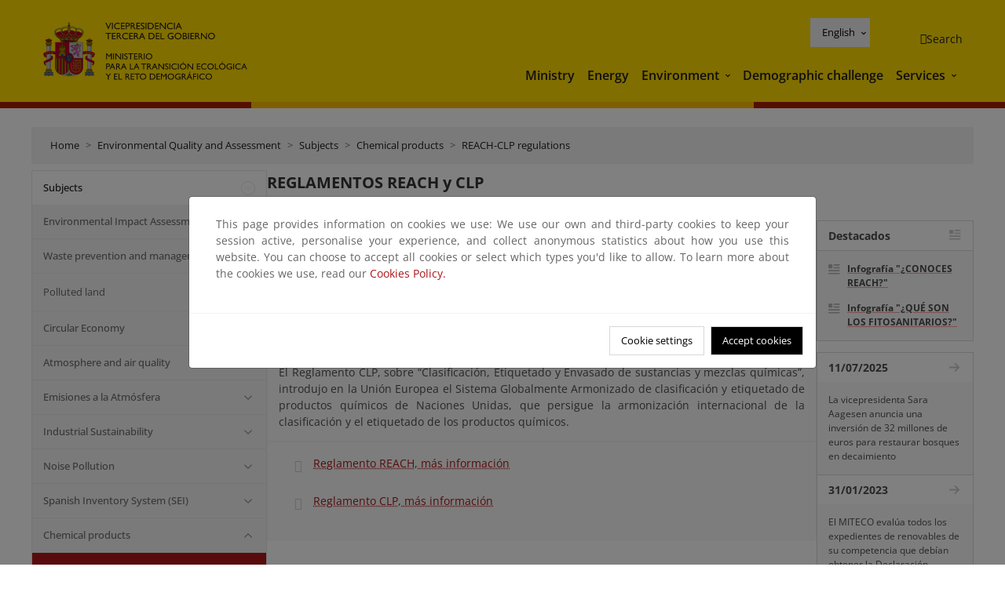

--- FILE ---
content_type: text/html; charset=UTF-8
request_url: https://www.miteco.gob.es/en/calidad-y-evaluacion-ambiental/temas/productos-quimicos/reach-clp.html
body_size: 97324
content:

<!DOCTYPE HTML>
<html lang="en">
    <head>
    <meta charset="UTF-8"/>
    <title>REGLAMENTOS REACH y CLP</title>
    <script defer="defer" type="text/javascript" src="https://rum.hlx.page/.rum/@adobe/helix-rum-js@%5E2/dist/rum-standalone.js" data-routing="ams=Ministerio Para La Transicion Ecologica"></script>
<script type="application/ld+json">
        {
            "@context" : "https://schema.org",
            "@type" : "WebSite",
            "name" : "Ministerio para la Transición Ecológica y el Reto Demográfico",
            "url" : "https://www.miteco.gob.es"
        }
    </script>
	<meta name="title" content="REGLAMENTOS REACH y CLP"/>
    
    
    <meta name="template" content="generic-page"/>
    <meta name="viewport" content="width=device-width, initial-scale=1"/>
    
    <meta property="og:image" content="https://www.miteco.gob.es/content/dam/miteco/miteco_logo.png"/>
    <meta name="twitter:image" content="https://www.miteco.gob.es/content/dam/miteco/miteco_logo.png"/>
    <meta name="twitter:card" content="summary"/>
    <meta property="og:title" content="REGLAMENTOS REACH y CLP"/>
    <meta property="og:site_name" content="Ministerio para la Transición Ecológica y el Reto Demográfico"/>
    <meta name="twitter:title" content="REGLAMENTOS REACH y CLP"/>
    <meta name="twitter:site" content="@mitecogob"/>
    <meta property="og:url" content="https://www.miteco.gob.es/en/calidad-y-evaluacion-ambiental/temas/productos-quimicos/reach-clp.html"/>
	
	<script type="application/ld+json">
		{}
	</script>
	
		<link rel="alternate" hreflang="es" href="https://www.miteco.gob.es/es/calidad-y-evaluacion-ambiental/temas/productos-quimicos/reach-clp.html"/>
	
		<link rel="alternate" hreflang="ca" href="https://www.miteco.gob.es/ca/calidad-y-evaluacion-ambiental/temas/productos-quimicos/reach-clp.html"/>
	
		<link rel="alternate" hreflang="gl" href="https://www.miteco.gob.es/gl/calidad-y-evaluacion-ambiental/temas/productos-quimicos/reach-clp.html"/>
	
		<link rel="alternate" hreflang="eu" href="https://www.miteco.gob.es/eu/calidad-y-evaluacion-ambiental/temas/productos-quimicos/reach-clp.html"/>
	
		<link rel="alternate" hreflang="va" href="https://www.miteco.gob.es/va/calidad-y-evaluacion-ambiental/temas/productos-quimicos/reach-clp.html"/>
	
		<link rel="alternate" hreflang="en" href="https://www.miteco.gob.es/en/calidad-y-evaluacion-ambiental/temas/productos-quimicos/reach-clp.html"/>
	
		<link rel="alternate" hreflang="fr" href="https://www.miteco.gob.es/fr/calidad-y-evaluacion-ambiental/temas/productos-quimicos/reach-clp.html"/>
	
		<link rel="alternate" hreflang="x-default" href="https://www.miteco.gob.es/es/calidad-y-evaluacion-ambiental/temas/productos-quimicos/reach-clp.html"/>
	
    <meta property="og:description" content="REGLAMENTOS REACH y CLP"/>
    <meta name="twitter:description" content="REGLAMENTOS REACH y CLP"/>

    
    
<link rel="canonical" href="https://www.miteco.gob.es/en/calidad-y-evaluacion-ambiental/temas/productos-quimicos/reach-clp.html"/>


    

	<link rel="apple-touch-icon-precomposed" sizes="57x57" href="/etc.clientlibs/miteco/clientlibs/clientlib-site/resources/images/favicons/apple-touch-icon-57x57.png"/>
	<link rel="apple-touch-icon-precomposed" sizes="114x114" href="/etc.clientlibs/miteco/clientlibs/clientlib-site/resources/images/favicons/apple-touch-icon-114x114.png"/>
	<link rel="apple-touch-icon-precomposed" sizes="72x72" href="/etc.clientlibs/miteco/clientlibs/clientlib-site/resources/images/favicons/apple-touch-icon-72x72.png"/>
	<link rel="apple-touch-icon-precomposed" sizes="144x144" href="/etc.clientlibs/miteco/clientlibs/clientlib-site/resources/images/favicons/apple-touch-icon-144x144.png"/>
	<link rel="apple-touch-icon-precomposed" sizes="60x60" href="/etc.clientlibs/miteco/clientlibs/clientlib-site/resources/images/favicons/apple-touch-icon-60x60.png"/>
	<link rel="apple-touch-icon-precomposed" sizes="120x120" href="/etc.clientlibs/miteco/clientlibs/clientlib-site/resources/images/favicons/apple-touch-icon-120x120.png"/>
	<link rel="apple-touch-icon-precomposed" sizes="76x76" href="/etc.clientlibs/miteco/clientlibs/clientlib-site/resources/images/favicons/apple-touch-icon-76x76.png"/>
	<link rel="apple-touch-icon-precomposed" sizes="152x152" href="/etc.clientlibs/miteco/clientlibs/clientlib-site/resources/images/favicons/apple-touch-icon-152x152.png"/>
	<link rel="icon" type="image/png" href="/etc.clientlibs/miteco/clientlibs/clientlib-site/resources/images/favicons/favicon-196x196.png" sizes="196x196"/>
	<link rel="icon" type="image/png" href="/etc.clientlibs/miteco/clientlibs/clientlib-site/resources/images/favicons/favicon-96x96.png" sizes="96x96"/>
	<link rel="icon" type="image/png" href="/etc.clientlibs/miteco/clientlibs/clientlib-site/resources/images/favicons/favicon-32x32.png" sizes="32x32"/>
	<link rel="icon" type="image/png" href="/etc.clientlibs/miteco/clientlibs/clientlib-site/resources/images/favicons/favicon-16x16.png" sizes="16x16"/>
	<link rel="icon" type="image/png" href="/etc.clientlibs/miteco/clientlibs/clientlib-site/resources/images/favicons/favicon-128.png" sizes="128x128"/>
	<meta name="application-name" content="Ministerio para la Transición Ecológica y el Reto Demográfico"/>
	<meta name="msapplication-TileColor" content="#FFDB00"/>
	<meta name="msapplication-TileImage" content="/etc.clientlibs/miteco/clientlibs/clientlib-site/resources/images/favicons/mstile-144x144.png"/>
	<meta name="msapplication-square70x70logo" content="/etc.clientlibs/miteco/clientlibs/clientlib-site/resources/images/favicons/mstile-70x70.png"/>
	<meta name="msapplication-square150x150logo" content="/etc.clientlibs/miteco/clientlibs/clientlib-site/resources/images/favicons/mstile-150x150.png"/>
	<meta name="msapplication-wide310x150logo" content="/etc.clientlibs/miteco/clientlibs/clientlib-site/resources/images/favicons/mstile-310x150.png"/>
	<meta name="msapplication-square310x310logo" content="/etc.clientlibs/miteco/clientlibs/clientlib-site/resources/images/favicons/mstile-310x310.png"/>





	
    <link rel="stylesheet" href="/etc.clientlibs/miteco/clientlibs/clientlib-base.min.css" type="text/css">








    
    
    

    

    


        <script type="text/javascript" src="//assets.adobedtm.com/0b30a60c973e/f690662d2564/launch-962e3e280c9b.min.js"></script>


    
    <script src="/etc.clientlibs/miteco/clientlibs/clientlib-dependencies.min.js"></script>


    
    <link rel="stylesheet" href="/etc.clientlibs/miteco/clientlibs/clientlib-dependencies.min.css" type="text/css">
<link rel="stylesheet" href="/etc.clientlibs/miterd/clientlibs/clientlib-dependencies.min.css" type="text/css">
<link rel="stylesheet" href="/etc.clientlibs/miterd/clientlibs/clientlib-site.min.css" type="text/css">
<link rel="stylesheet" href="/etc.clientlibs/miteco/clientlibs/clientlib-site.min.css" type="text/css">


    
    
    <script async src="/etc.clientlibs/core/wcm/components/commons/datalayer/v1/clientlibs/core.wcm.components.commons.datalayer.v1.min.js"></script>



    
    
</head>
    <body class="page basicpage" id="page-68a3d7ffb9" data-cmp-data-layer-enabled>
        <script>
          window.adobeDataLayer = window.adobeDataLayer || [];
          adobeDataLayer.push({
              page: JSON.parse("{\x22page\u002D68a3d7ffb9\x22:{\x22@type\x22:\x22miteco\/components\/page\x22,\x22repo:modifyDate\x22:\x222024\u002D10\u002D24T13:37:55Z\x22,\x22dc:title\x22:\x22Reglamentos REACH\u002DCLP\x22,\x22xdm:template\x22:\x22\/conf\/miteco\/settings\/wcm\/templates\/generic\u002Dpage\x22,\x22xdm:language\x22:\x22en\x22,\x22xdm:tags\x22:[],\x22repo:path\x22:\x22\/content\/miteco\/es\/en\/calidad\u002Dy\u002Devaluacion\u002Dambiental\/temas\/productos\u002Dquimicos\/reach\u002Dclp.html\x22}}"),
              event:'cmp:show',
              eventInfo: {
                  path: 'page.page\u002D68a3d7ffb9'
              }
          });
        </script>
        
        
            




            
<div class="root container responsivegrid">

    
    <div id="container-0a7e5789e5" class="cmp-container">
        


<div class="aem-Grid aem-Grid--12 aem-Grid--default--12 ">
    
    <header class="experiencefragment aem-GridColumn aem-GridColumn--default--12"><div class="cmp-experiencefragment cmp-experiencefragment--header">

    



<div class="xf-content-height">
    

    
    <div id="container-806e36d091" class="cmp-container">
        


<div class="aem-Grid aem-Grid--12 aem-Grid--default--12 ">
    
    <div class="header-container container responsivegrid aem-GridColumn aem-GridColumn--default--12"><div class="header">
	<div class="main-header sticky mb-1 mb-md-2">
		<a class="link-skip" href="#container-wrapper">Skip to content</a>
		<div class="bt-container-xl content">
			<section class="header--main-left">
				<div class="image"><div data-cmp-is="image" data-cmp-src="/content/experience-fragments/miteco/language-masters/en/site/header/master-es/_jcr_content/root/header_container/logoImage.coreimg{.width}.svg/1764659664916/header-logo.svg" data-asset-id="d30cd64a-601d-4012-bf98-a1896d0ea9da" id="image-56f5e14b9d" data-cmp-data-layer="{&#34;image-56f5e14b9d&#34;:{&#34;@type&#34;:&#34;miterd/components/image&#34;,&#34;repo:modifyDate&#34;:&#34;2025-12-02T07:14:24Z&#34;,&#34;dc:title&#34;:&#34;Ministerio para la Transición Ecológica y el Reto Demográfico&#34;,&#34;xdm:linkURL&#34;:&#34;/en.html&#34;,&#34;image&#34;:{&#34;repo:id&#34;:&#34;d30cd64a-601d-4012-bf98-a1896d0ea9da&#34;,&#34;repo:modifyDate&#34;:&#34;2025-08-26T11:18:55Z&#34;,&#34;@type&#34;:&#34;image/svg+xml&#34;,&#34;repo:path&#34;:&#34;/content/dam/miterd/header/header_logo.svg&#34;}}}" data-cmp-hook-image="imageV3" class="cmp-image" itemscope itemtype="http://schema.org/ImageObject">
	<div class="image__wrapper">
		<button class="image__btn-zoom" title="Zoom"></button>
		<a class="cmp-image__link" href="https://www.miteco.gob.es/en.html" target="_self" title="Ministerio para la Transición Ecológica y el Reto Demográfico">
				<img src="/content/experience-fragments/miteco/language-masters/en/site/header/master-es/_jcr_content/root/header_container/logoImage.coreimg.svg/1764659664916/header-logo.svg" loading="lazy" class="cmp-image__image" itemprop="contentUrl" alt="Ministerio para la Transición Ecológica y el Reto Demográfico" title="Ministerio para la Transición Ecológica y el Reto Demográfico"/>
		</a>
		
		<meta itemprop="caption" content="Ministerio para la Transición Ecológica y el Reto Demográfico"/>
	</div>
</div>

    

</div>

				<div class="image">

    

</div>

			</section>
			<section class="header--main-right">
				<div class="header__navigation">
					<div class="header-right--top">
						<div class="languagenavigation">
	<div data-cmp-data-layer="{&#34;languagenavigation-7570abc532&#34;:{&#34;@type&#34;:&#34;core/wcm/components/languagenavigation/v2/languagenavigation&#34;,&#34;repo:modifyDate&#34;:&#34;2025-12-02T07:14:24Z&#34;}}" id="languagenavigation-7570abc532" class="dropdown">
	<button class="btn btn-secondary dropdown-toggle" type="button" id="dropdownMenuButton1" data-bs-toggle="dropdown" aria-expanded="false">
		Castellano
	</button>
	<ul class="dropdown-menu" aria-labelledby="dropdownMenuButton1">
		
    <li>
        
    <a href="#" target="_self" hreflang="es" lang="es" rel="alternate" class="dropdown-item">
        
			
				Castellano
			
        
			
        
			
        
			
        
			
        
			
        
			
        
    </a>

        
    </li>

	
		
    <li>
        
    <a href="#" target="_self" hreflang="ca" lang="ca" rel="alternate" class="dropdown-item">
        
			
        
			
				Català
			
        
			
        
			
        
			
        
			
        
			
        
    </a>

        
    </li>

	
		
    <li>
        
    <a href="#" target="_self" hreflang="gl" lang="gl" rel="alternate" class="dropdown-item">
        
			
        
			
        
			
				Galego
			
        
			
        
			
        
			
        
			
        
    </a>

        
    </li>

	
		
    <li>
        
    <a href="#" target="_self" hreflang="eu" lang="eu" rel="alternate" class="dropdown-item">
        
			
        
			
        
			
        
			
				Euskera
			
        
			
        
			
        
			
        
    </a>

        
    </li>

	
		
    <li>
        
    <a href="#" target="_self" hreflang="ca" lang="ca" rel="alternate" class="dropdown-item">
        
			
        
			
        
			
        
			
        
			
				Valencià
			
        
			
        
			
        
    </a>

        
    </li>

	
		
    <li>
        
    <a href="#" target="_self" hreflang="en" lang="en" rel="alternate" class="dropdown-item">
        
			
        
			
        
			
        
			
        
			
        
			
				English
			
        
			
        
    </a>

        
    </li>

	
		
    <li>
        
    <a href="#" target="_self" hreflang="fr" lang="fr" rel="alternate" class="dropdown-item">
        
			
        
			
        
			
        
			
        
			
        
			
        
			
				Français
			
        
    </a>

        
    </li>

	</ul>
</div>
	
    



	
    <script async src="/etc.clientlibs/miterd/clientlibs/clientlib-language-navigation.min.js"></script>



</div>

						<div class="button button--right-icon__header-search"><div class="button button--right-icon button--right-icon__header-search">
	
    

	<a id="button-3172dae428" class="cmp-button" aria-label="Search" data-cmp-clickable data-cmp-data-layer="{&#34;button-3172dae428&#34;:{&#34;@type&#34;:&#34;miterd/components/button&#34;,&#34;repo:modifyDate&#34;:&#34;2025-12-02T07:14:25Z&#34;,&#34;dc:title&#34;:&#34;Search&#34;,&#34;xdm:linkURL&#34;:&#34;/en/buscador.html&#34;}}" href="/en/buscador.html">
		
    <i class="ficon-search" aria-hidden="true"></i>

		<span class="cmp-button__text">Search</span>
	</a>

</div>
</div>
					</div>
					<div><div class="header-menu">
	
    

    <nav class="navbar navbar-expand-xl ">
        <div class="container-fluid">
            <button class="navbar-toggler collapsed" type="button" data-bs-toggle="collapse" data-bs-target="#navbarSupportedContent" aria-controls="navbarSupportedContent" aria-expanded="false" aria-label="Toggle navigation">
                <div class="icon-menu">
                    <span></span>
                    <span></span>
                    <span></span>
                </div>
                <span class="menu-label">Menú</span>
                <span class="close-label">Cerrar</span>
            </button>
            <div class="collapse navbar-collapse" id="navbarSupportedContent">
                <ul class="navbar-nav me-auto mb-2 mb-lg-0">
                    <li class="nav-item ">
                        <a href="https://www.miteco.gob.es/en/ministerio.html" target="_self" class="nav-link">
                            Ministry
                        </a>
						
                        
                        
                    </li>
                
                    <li class="nav-item ">
                        <a href="https://www.miteco.gob.es/en/energia.html" target="_self" class="nav-link">
                            Energy
                        </a>
						
                        
                        
                    </li>
                
                    <li class="nav-item dropdown">
                        
						<a href="https://www.miteco.gob.es/en.html" class="nav-link">
							Environment
						</a>
                        <a class="nav-link dropdown-toggle nav-link__arrow" href="#" id="navbarDropdown2" role="button" data-bs-toggle="dropdown" aria-expanded="false" title="Environment">
                            <span class="sr-only">Environment</span>
                        </a>
                        <ul class="dropdown-menu" aria-labelledby="navbarDropdown2">
                            <li>
                                <a class="dropdown-item" href="https://www.miteco.gob.es/en/agua/temas.html" target="_self">
                                    Water
                                </a>
                            </li>
<li>
                                <a class="dropdown-item" href="https://www.miteco.gob.es/en/cambio-climatico/temas.html" target="_self">
                                    Climate change
                                </a>
                            </li>
<li>
                                <a class="dropdown-item" href="https://www.miteco.gob.es/en/costas/temas.html" target="_self">
                                    Coastal and marine environments
                                </a>
                            </li>
<li>
                                <a class="dropdown-item" href="https://www.miteco.gob.es/en/biodiversidad/temas.html" target="_self">
                                    Biodiversity
                                </a>
                            </li>
<li>
                                <a class="dropdown-item" href="https://www.miteco.gob.es/en/calidad-y-evaluacion-ambiental/temas.html" target="_self">
                                    Quality and Environmental Assesment
                                </a>
                            </li>

                        </ul>
                    </li>
                
                    <li class="nav-item ">
                        <a href="https://www.miteco.gob.es/en/reto-demografico.html" target="_self" class="nav-link">
                            Demographic challenge
                        </a>
						
                        
                        
                    </li>
                
                    <li class="nav-item dropdown">
                        
						<a href="#" class="nav-link">
							Services
						</a>
                        <a class="nav-link dropdown-toggle nav-link__arrow" href="#" id="navbarDropdown4" role="button" data-bs-toggle="dropdown" aria-expanded="false" title="Services">
                            <span class="sr-only">Services</span>
                        </a>
                        <ul class="dropdown-menu" aria-labelledby="navbarDropdown4">
                            <li>
                                <a class="dropdown-item" href="https://sede.miteco.gob.es/" target="_self">
                                    Electronic office
                                </a>
                            </li>
<li>
                                <a class="dropdown-item" href="https://www.miteco.gob.es/en/ministerio/atencion-a-la-ciudadania.html" target="_self">
                                    Citizens assistance
                                </a>
                            </li>
<li>
                                <a class="dropdown-item" href="https://www.miteco.gob.es/en/cartografia-y-sig.html" target="_self">
                                    Cartography and GIS
                                </a>
                            </li>
<li>
                                <a class="dropdown-item" href="https://www.datosabiertos.miteco.gob.es/en.html" target="_blank">
                                    Open data
                                </a>
                            </li>
<li>
                                <a class="dropdown-item" href="https://www.miteco.gob.es/en/ministerio/empleo-publico.html" target="_self">
                                    Public Sector Job
                                </a>
                            </li>
<li>
                                <a class="dropdown-item" href="https://sites.google.com/gl.miteco.gob.es/estadisticas/" target="_blank">
                                    Statistics
                                </a>
                            </li>
<li>
                                <a class="dropdown-item" href="https://www.miteco.gob.es/en/ministerio/servicios/participacion-publica.html" target="_self">
                                    Public participation
                                </a>
                            </li>

                        </ul>
                    </li>
                </ul>
            </div>
        </div>
    </nav>

</div>
</div>
				</div>
			</section>
		</div>
	</div>
</div>
</div>

    
</div>

    </div>

    

</div></div>

    

</header>
<main class="container responsivegrid aem-GridColumn aem-GridColumn--default--12">

    
    <div id="container-wrapper" class="cmp-container">
        


<div class="aem-Grid aem-Grid--12 aem-Grid--tablet--12 aem-Grid--default--12 aem-Grid--phone--12 aem-Grid--sm--12 aem-Grid--lg--12 ">
    
    <div class="subheader aem-GridColumn aem-GridColumn--default--12">
	
    

	

</div>
<div class="action-bar breadcrumb aem-GridColumn--lg--12 aem-GridColumn--sm--none aem-GridColumn--default--none aem-GridColumn--offset--phone--0 aem-GridColumn--offset--default--0 aem-GridColumn--offset--lg--0 aem-GridColumn--lg--none aem-GridColumn--tablet--12 aem-GridColumn--offset--tablet--0 aem-GridColumn--phone--none aem-GridColumn--phone--12 aem-GridColumn--offset--sm--0 aem-GridColumn--tablet--none aem-GridColumn aem-GridColumn--sm--12 aem-GridColumn--default--12">
	
    

	<div class="action-bar">
		<div class="action-bar__wrapper mb-8">
			<breadcrumb>
				<nav style="--bs-breadcrumb-divider: '>';" aria-label="breadcrumb">
					<ol class="breadcrumb">
						<li class="breadcrumb-item ">
							<a href="/en.html">Home</a>
							<meta itemprop="position" content="1"/>
						</li>
					
						<li class="breadcrumb-item ">
							<a href="/en/calidad-y-evaluacion-ambiental.html">Environmental Quality and Assessment</a>
							<meta itemprop="position" content="2"/>
						</li>
					
						<li class="breadcrumb-item ">
							<a href="/en/calidad-y-evaluacion-ambiental/temas.html">Subjects</a>
							<meta itemprop="position" content="3"/>
						</li>
					
						<li class="breadcrumb-item ">
							<a href="/en/calidad-y-evaluacion-ambiental/temas/productos-quimicos.html">Chemical products</a>
							<meta itemprop="position" content="4"/>
						</li>
					
						<li class="breadcrumb-item active">
							<a href="/en/calidad-y-evaluacion-ambiental/temas/productos-quimicos/reach-clp.html">REACH-CLP regulations</a>
							<meta itemprop="position" content="5"/>
						</li>
					</ol>
				</nav>
			</breadcrumb>
		</div>
	</div>
</div>
<div class="container responsivegrid aem-GridColumn--sm--none aem-GridColumn--default--none aem-GridColumn--tablet--3 aem-GridColumn--offset--phone--0 aem-GridColumn--offset--default--0 aem-GridColumn--lg--3 aem-GridColumn--offset--lg--0 aem-GridColumn--lg--none aem-GridColumn--offset--tablet--0 aem-GridColumn--phone--none aem-GridColumn--phone--12 aem-GridColumn--offset--sm--0 aem-GridColumn--tablet--none aem-GridColumn aem-GridColumn--sm--12 aem-GridColumn--default--3">

    
    
    
    <div id="container-400e971e46" class="cmp-container">
        
        <div class="menu navigation">
	
    

	<div class="menu-bar">
		<div class="menu-bar__wrapper">
			<button class="btn btn--red" id="btnNavigation">
				<i class="fas fa-chevron-right me-8">Navigation</i>
			</button>
			<div class="accordion d-none d-md-block" id="menuBar">
				
					
					
					
					
					
					
    
    
    <div class="accordion-item ">
        
        
		
		
			<div id="heading_1768510657946" class="accordion-header">
				<div class="accordion-button">
					<a href="https://www.miteco.gob.es/en/calidad-y-evaluacion-ambiental/temas.html" class="accordion-header__link">
						Subjects
					</a>
					<button class="accordion-button__icon " type="button" data-bs-toggle="collapse" data-bs-target="#temas_1768510657946" aria-expanded="true" aria-controls="temas_1768510657946" aria-labelledby="heading_1768510657946">
					</button>
				</div>
			</div>
			<div id="temas_1768510657946" class="accordion-collapse collapse show" data-bs-parent="#menuBar">
				<div class="accordion-body">
					<ul class="accordion-body__list">
						<li class="accordion-body__list-item">
							
							
							
							<div class="accordion-item">
								<div class="accordion-header" id="internalHeading0__1768510657946">
									<div class="accordion-button collapsed">
										<a href="https://www.miteco.gob.es/en/calidad-y-evaluacion-ambiental/temas/evaluacion-ambiental.html" class="accordion-header__link ">
											Environmental Impact Assessment
										</a>
										<button class="accordion-button__icon collapsed" type="button" data-bs-toggle="collapse" data-bs-target="#evaluacion-ambiental_1768510657946" aria-expanded="false" aria-controls="evaluacion-ambiental_1768510657946" aria-labelledby="internalHeading0__1768510657946">
										</button>
									</div>
								</div>
								<div id="evaluacion-ambiental_1768510657946" class="accordion-collapse collapse " aria-labelledby="internalHeading0__1768510657946" data-bs-parent="#internalHeading0__1768510657946">
									<div class="accordion-body">
										<ul class="accordion-body__list">
											
											<li class="accordion-body__list-item">
												<a href="https://www.miteco.gob.es/en/calidad-y-evaluacion-ambiental/temas/evaluacion-ambiental/glosario.html">
													Glossary
												</a>
											</li>
<li class="accordion-body__list-item">
												<a href="https://www.miteco.gob.es/en/calidad-y-evaluacion-ambiental/temas/evaluacion-ambiental/legislacion.html">
													Legislation
												</a>
											</li>
<li class="accordion-body__list-item">
												<a href="https://www.miteco.gob.es/en/calidad-y-evaluacion-ambiental/temas/evaluacion-ambiental/guias-directrices.html">
													Environmental assessment guides and directives
												</a>
											</li>
<li class="accordion-body__list-item">
												<a href="https://www.miteco.gob.es/en/calidad-y-evaluacion-ambiental/temas/evaluacion-ambiental/consulta-de-planes-y-programas.html">
													Plans and Programmes
												</a>
											</li>
<li class="accordion-body__list-item">
												<a href="https://www.miteco.gob.es/en/calidad-y-evaluacion-ambiental/temas/evaluacion-ambiental/consulta-de-proyectos.html">
													Projects
												</a>
											</li>

										</ul>
									</div>
								</div>
							</div>
						</li>
<li class="accordion-body__list-item">
							
							
							
							<div class="accordion-item">
								<div class="accordion-header" id="internalHeading1__1768510657946">
									<div class="accordion-button collapsed">
										<a href="https://www.miteco.gob.es/en/calidad-y-evaluacion-ambiental/temas/prevencion-y-gestion-residuos.html" class="accordion-header__link ">
											Waste prevention and management
										</a>
										<button class="accordion-button__icon collapsed" type="button" data-bs-toggle="collapse" data-bs-target="#prevencion-y-gestion-residuos_1768510657946" aria-expanded="false" aria-controls="prevencion-y-gestion-residuos_1768510657946" aria-labelledby="internalHeading1__1768510657946">
										</button>
									</div>
								</div>
								<div id="prevencion-y-gestion-residuos_1768510657946" class="accordion-collapse collapse " aria-labelledby="internalHeading1__1768510657946" data-bs-parent="#internalHeading1__1768510657946">
									<div class="accordion-body">
										<ul class="accordion-body__list">
											
											<li class="accordion-body__list-item">
												<a href="https://www.miteco.gob.es/en/calidad-y-evaluacion-ambiental/temas/prevencion-y-gestion-residuos/flujos.html">
													Waste flows
												</a>
											</li>
<li class="accordion-body__list-item">
												<a href="https://www.miteco.gob.es/en/calidad-y-evaluacion-ambiental/temas/prevencion-y-gestion-residuos/normativa-y-planificacion.html">
													Regulations and planning
												</a>
											</li>
<li class="accordion-body__list-item">
												<a href="https://www.miteco.gob.es/en/calidad-y-evaluacion-ambiental/temas/prevencion-y-gestion-residuos/acuerdos-conferencia-sectorial.html">
													Sectoral Conference Agreements
												</a>
											</li>
<li class="accordion-body__list-item">
												<a href="https://www.miteco.gob.es/en/calidad-y-evaluacion-ambiental/temas/prevencion-y-gestion-residuos/comision-coordinacion.html">
													Co-ordination Board
												</a>
											</li>
<li class="accordion-body__list-item">
												<a href="https://www.miteco.gob.es/en/calidad-y-evaluacion-ambiental/temas/prevencion-y-gestion-residuos/traslados.html">
													Waste shipments
												</a>
											</li>
<li class="accordion-body__list-item">
												<a href="https://www.miteco.gob.es/en/calidad-y-evaluacion-ambiental/temas/prevencion-y-gestion-residuos/prevencion-y-gestion-residuos.html">
													Product Producer Records
												</a>
											</li>
<li class="accordion-body__list-item">
												<a href="https://www.miteco.gob.es/en/calidad-y-evaluacion-ambiental/temas/prevencion-y-gestion-residuos/documentacion.html">
													Documentation
												</a>
											</li>

										</ul>
									</div>
								</div>
							</div>
						</li>
<li class="accordion-body__list-item">
							
							<a href="https://www.miteco.gob.es/en/calidad-y-evaluacion-ambiental/temas/suelos-contaminados.html">
								Polluted land
							</a>
							
							
						</li>
<li class="accordion-body__list-item">
							
							
							
							<div class="accordion-item">
								<div class="accordion-header" id="internalHeading3__1768510657946">
									<div class="accordion-button collapsed">
										<a href="https://www.miteco.gob.es/en/calidad-y-evaluacion-ambiental/temas/economia-circular.html" class="accordion-header__link ">
											Circular Economy
										</a>
										<button class="accordion-button__icon collapsed" type="button" data-bs-toggle="collapse" data-bs-target="#economia-circular_1768510657946" aria-expanded="false" aria-controls="economia-circular_1768510657946" aria-labelledby="internalHeading3__1768510657946">
										</button>
									</div>
								</div>
								<div id="economia-circular_1768510657946" class="accordion-collapse collapse " aria-labelledby="internalHeading3__1768510657946" data-bs-parent="#internalHeading3__1768510657946">
									<div class="accordion-body">
										<ul class="accordion-body__list">
											
											<li class="accordion-body__list-item">
												<a href="https://www.miteco.gob.es/en/calidad-y-evaluacion-ambiental/temas/economia-circular/economia-circular-en-la-union-europea.html">
													Circular Economy in the European Union
												</a>
											</li>
<li class="accordion-body__list-item">
												<a href="https://www.miteco.gob.es/en/calidad-y-evaluacion-ambiental/temas/economia-circular/estrategia.html">
													Spanish Circular Economy Strategy and Action Plans
												</a>
											</li>
<li class="accordion-body__list-item">
												<a href="https://www.miteco.gob.es/en/calidad-y-evaluacion-ambiental/temas/economia-circular/pacto-por-una-economia-circular.html">
													Circular Economy Pact
												</a>
											</li>
<li class="accordion-body__list-item">
												<a href="https://www.miteco.gob.es/en/calidad-y-evaluacion-ambiental/temas/economia-circular/perte-en-ec.html">
													PERTE at the EC
												</a>
											</li>
<li class="accordion-body__list-item">
												<a href="https://www.miteco.gob.es/en/calidad-y-evaluacion-ambiental/temas/economia-circular/buenas-practicas-economia-circular.html">
													Good Circular Economy Practices
												</a>
											</li>
<li class="accordion-body__list-item">
												<a href="https://www.miteco.gob.es/en/calidad-y-evaluacion-ambiental/temas/economia-circular/boletin-de-economia-circular.html">
													Circular Economy Bulletin
												</a>
											</li>
<li class="accordion-body__list-item">
												<a href="https://www.miteco.gob.es/en/calidad-y-evaluacion-ambiental/temas/economia-circular/otra-informacion.html">
													Other information about Circular Economy
												</a>
											</li>

										</ul>
									</div>
								</div>
							</div>
						</li>
<li class="accordion-body__list-item">
							
							
							
							<div class="accordion-item">
								<div class="accordion-header" id="internalHeading4__1768510657946">
									<div class="accordion-button collapsed">
										<a href="https://www.miteco.gob.es/en/calidad-y-evaluacion-ambiental/temas/atmosfera-y-calidad-del-aire.html" class="accordion-header__link ">
											Atmosphere and air quality
										</a>
										<button class="accordion-button__icon collapsed" type="button" data-bs-toggle="collapse" data-bs-target="#atmosfera-y-calidad-del-aire_1768510657946" aria-expanded="false" aria-controls="atmosfera-y-calidad-del-aire_1768510657946" aria-labelledby="internalHeading4__1768510657946">
										</button>
									</div>
								</div>
								<div id="atmosfera-y-calidad-del-aire_1768510657946" class="accordion-collapse collapse " aria-labelledby="internalHeading4__1768510657946" data-bs-parent="#internalHeading4__1768510657946">
									<div class="accordion-body">
										<ul class="accordion-body__list">
											
											<li class="accordion-body__list-item">
												<a href="https://www.miteco.gob.es/en/calidad-y-evaluacion-ambiental/temas/atmosfera-y-calidad-del-aire/glosario-de-terminos.html">
													Glossary
												</a>
											</li>
<li class="accordion-body__list-item">
												<a href="https://www.miteco.gob.es/en/calidad-y-evaluacion-ambiental/temas/atmosfera-y-calidad-del-aire/salud-y-ecosistemas.html">
													Salud y ecosistemas
												</a>
											</li>
<li class="accordion-body__list-item">
												<a href="https://www.miteco.gob.es/en/calidad-y-evaluacion-ambiental/temas/atmosfera-y-calidad-del-aire/normativa-calidad-del-aire.html">
													Normativa en relación con calidad del aire
												</a>
											</li>
<li class="accordion-body__list-item">
												<a href="https://www.miteco.gob.es/en/calidad-y-evaluacion-ambiental/temas/atmosfera-y-calidad-del-aire/evaluacion-y-datos-de-calidad-del-aire.html">
													Evaluación y datos de calidad del aire
												</a>
											</li>
<li class="accordion-body__list-item">
												<a href="https://www.miteco.gob.es/en/calidad-y-evaluacion-ambiental/temas/atmosfera-y-calidad-del-aire/visualizacion-datos-calidad-del-aire.html">
													Visualizacion datos calidad del aire
												</a>
											</li>
<li class="accordion-body__list-item">
												<a href="https://www.miteco.gob.es/en/calidad-y-evaluacion-ambiental/temas/atmosfera-y-calidad-del-aire/documentacion-oficial.html">
													Estudios y Documentación
												</a>
											</li>

										</ul>
									</div>
								</div>
							</div>
						</li>
<li class="accordion-body__list-item">
							
							
							
							<div class="accordion-item">
								<div class="accordion-header" id="internalHeading5__1768510657946">
									<div class="accordion-button collapsed">
										<a href="https://www.miteco.gob.es/en/calidad-y-evaluacion-ambiental/temas/emisiones-a-la-atmosfera.html" class="accordion-header__link ">
											Emisiones a la Atmósfera
										</a>
										<button class="accordion-button__icon collapsed" type="button" data-bs-toggle="collapse" data-bs-target="#emisiones-a-la-atmosfera_1768510657946" aria-expanded="false" aria-controls="emisiones-a-la-atmosfera_1768510657946" aria-labelledby="internalHeading5__1768510657946">
										</button>
									</div>
								</div>
								<div id="emisiones-a-la-atmosfera_1768510657946" class="accordion-collapse collapse " aria-labelledby="internalHeading5__1768510657946" data-bs-parent="#internalHeading5__1768510657946">
									<div class="accordion-body">
										<ul class="accordion-body__list">
											
											<li class="accordion-body__list-item">
												<a href="https://www.miteco.gob.es/en/calidad-y-evaluacion-ambiental/temas/emisiones-a-la-atmosfera/glosario-de-terminos.html">
													Glosario 
												</a>
											</li>
<li class="accordion-body__list-item">
												<a href="https://www.miteco.gob.es/en/calidad-y-evaluacion-ambiental/temas/emisiones-a-la-atmosfera/normativa-en-relacion-con-emisiones-a-la-atmosfera.html">
													Normativa en relación con emisiones a la atmósfera
												</a>
											</li>
<li class="accordion-body__list-item">
												<a href="https://www.miteco.gob.es/en/calidad-y-evaluacion-ambiental/temas/emisiones-a-la-atmosfera/emisiones-problematica-ambiental.html">
													Contaminantes atmosféricos
												</a>
											</li>
<li class="accordion-body__list-item">
												<a href="https://www.miteco.gob.es/en/calidad-y-evaluacion-ambiental/temas/emisiones-a-la-atmosfera/emisiones-actividades-emisoras.html">
													Actividades emisoras
												</a>
											</li>
<li class="accordion-body__list-item">
												<a href="https://www.miteco.gob.es/en/calidad-y-evaluacion-ambiental/temas/emisiones-a-la-atmosfera/emisiones-pncca-.html">
													Programa Nacional de Control de la Contaminación Atmosférica
												</a>
											</li>

										</ul>
									</div>
								</div>
							</div>
						</li>
<li class="accordion-body__list-item">
							
							
							
							<div class="accordion-item">
								<div class="accordion-header" id="internalHeading6__1768510657946">
									<div class="accordion-button collapsed">
										<a href="https://www.miteco.gob.es/en/calidad-y-evaluacion-ambiental/temas/sostenibilidad-industrial.html" class="accordion-header__link ">
											Industrial Sustainability
										</a>
										<button class="accordion-button__icon collapsed" type="button" data-bs-toggle="collapse" data-bs-target="#sostenibilidad-industrial_1768510657946" aria-expanded="false" aria-controls="sostenibilidad-industrial_1768510657946" aria-labelledby="internalHeading6__1768510657946">
										</button>
									</div>
								</div>
								<div id="sostenibilidad-industrial_1768510657946" class="accordion-collapse collapse " aria-labelledby="internalHeading6__1768510657946" data-bs-parent="#internalHeading6__1768510657946">
									<div class="accordion-body">
										<ul class="accordion-body__list">
											
											<li class="accordion-body__list-item">
												<a href="https://www.miteco.gob.es/en/calidad-y-evaluacion-ambiental/temas/sostenibilidad-industrial/legislacion-y-convenios-internacionales.html">
													Legislation and International Agreements
												</a>
											</li>
<li class="accordion-body__list-item">
												<a href="https://www.miteco.gob.es/en/calidad-y-evaluacion-ambiental/temas/sostenibilidad-industrial/prevencion-y-control-integrados-de-la-contaminacion-ippc.html">
													Integrated pollution prevention and IPPC control (industrial emissions)
												</a>
											</li>
<li class="accordion-body__list-item">
												<a href="https://www.miteco.gob.es/en/calidad-y-evaluacion-ambiental/temas/sostenibilidad-industrial/registro-de-emisiones-y-fuentes-contaminantes-prtr.html">
													Registry of Emissions and Polluting Sources: PRTR
												</a>
											</li>
<li class="accordion-body__list-item">
												<a href="https://www.miteco.gob.es/en/calidad-y-evaluacion-ambiental/temas/sostenibilidad-industrial/inspeccion-ambiental.html">
													Environmental Inspection Network: REDIA
												</a>
											</li>

										</ul>
									</div>
								</div>
							</div>
						</li>
<li class="accordion-body__list-item">
							
							
							
							<div class="accordion-item">
								<div class="accordion-header" id="internalHeading7__1768510657946">
									<div class="accordion-button collapsed">
										<a href="https://www.miteco.gob.es/en/calidad-y-evaluacion-ambiental/temas/contaminacion-acustica.html" class="accordion-header__link ">
											Noise Pollution
										</a>
										<button class="accordion-button__icon collapsed" type="button" data-bs-toggle="collapse" data-bs-target="#contaminacion-acustica_1768510657946" aria-expanded="false" aria-controls="contaminacion-acustica_1768510657946" aria-labelledby="internalHeading7__1768510657946">
										</button>
									</div>
								</div>
								<div id="contaminacion-acustica_1768510657946" class="accordion-collapse collapse " aria-labelledby="internalHeading7__1768510657946" data-bs-parent="#internalHeading7__1768510657946">
									<div class="accordion-body">
										<ul class="accordion-body__list">
											
											<li class="accordion-body__list-item">
												<a href="https://www.miteco.gob.es/en/calidad-y-evaluacion-ambiental/temas/contaminacion-acustica/conceptos-basicos-ruido-ambiental.html">
													Environmental noise basic concepts
												</a>
											</li>
<li class="accordion-body__list-item">
												<a href="https://www.miteco.gob.es/en/calidad-y-evaluacion-ambiental/temas/contaminacion-acustica/legis_espaniola.html">
													Noise pollution Legislation
												</a>
											</li>
<li class="accordion-body__list-item">
												<a href="https://www.miteco.gob.es/en/calidad-y-evaluacion-ambiental/temas/contaminacion-acustica/sistema-informacion-contaminacion-acustica.html">
													Noise Pollution Information System (SICA)
												</a>
											</li>

										</ul>
									</div>
								</div>
							</div>
						</li>
<li class="accordion-body__list-item">
							
							
							
							<div class="accordion-item">
								<div class="accordion-header" id="internalHeading8__1768510657946">
									<div class="accordion-button collapsed">
										<a href="https://www.miteco.gob.es/en/calidad-y-evaluacion-ambiental/temas/sistema-espanol-de-inventario-sei-.html" class="accordion-header__link ">
											Spanish Inventory System (SEI)
										</a>
										<button class="accordion-button__icon collapsed" type="button" data-bs-toggle="collapse" data-bs-target="#sistema-espanol-de-inventario-sei-_1768510657946" aria-expanded="false" aria-controls="sistema-espanol-de-inventario-sei-_1768510657946" aria-labelledby="internalHeading8__1768510657946">
										</button>
									</div>
								</div>
								<div id="sistema-espanol-de-inventario-sei-_1768510657946" class="accordion-collapse collapse " aria-labelledby="internalHeading8__1768510657946" data-bs-parent="#internalHeading8__1768510657946">
									<div class="accordion-body">
										<ul class="accordion-body__list">
											
											<li class="accordion-body__list-item">
												<a href="https://www.miteco.gob.es/en/calidad-y-evaluacion-ambiental/temas/sistema-espanol-de-inventario-sei-/inventario-gases-efecto-invernadero.html">
													National Inventory of Greenhouse Gases (GHGs)
												</a>
											</li>
<li class="accordion-body__list-item">
												<a href="https://www.miteco.gob.es/en/calidad-y-evaluacion-ambiental/temas/sistema-espanol-de-inventario-sei-/inventario-contaminantes-atmosfericos.html">
													National Inventory of Atmospheric Pollutants
												</a>
											</li>
<li class="accordion-body__list-item">
												<a href="https://www.miteco.gob.es/en/calidad-y-evaluacion-ambiental/temas/sistema-espanol-de-inventario-sei-/proyecciones-emisiones.html">
													 Emissions projections
												</a>
											</li>
<li class="accordion-body__list-item">
												<a href="https://www.miteco.gob.es/en/calidad-y-evaluacion-ambiental/temas/sistema-espanol-de-inventario-sei-/metodologias-estimacion-emisiones.html">
													Emissions estimation methodologies
												</a>
											</li>
<li class="accordion-body__list-item">
												<a href="https://www.miteco.gob.es/en/calidad-y-evaluacion-ambiental/temas/sistema-espanol-de-inventario-sei-/otra-informacion.html">
													 Other relevant information
												</a>
											</li>
<li class="accordion-body__list-item">
												<a href="https://www.miteco.gob.es/en/calidad-y-evaluacion-ambiental/temas/sistema-espanol-de-inventario-sei-/interact-inventario-nacional-gei.html">
													Inventario nacional interactivo de emisiones y absorciones a la atmósfera de gases de efecto invernadero
												</a>
											</li>
<li class="accordion-body__list-item">
												<a href="https://www.miteco.gob.es/en/calidad-y-evaluacion-ambiental/temas/sistema-espanol-de-inventario-sei-/interact-inventario-nacional-contaminantes-atmosfera.html">
													Inventario nacional interactivo de emisiones de contaminantes atmosféricos
												</a>
											</li>
<li class="accordion-body__list-item">
												<a href="https://www.miteco.gob.es/en/calidad-y-evaluacion-ambiental/temas/sistema-espanol-de-inventario-sei-/informe-interactivo-proyecciones.html">
													Interactive report:  Projections of emissions and removals into the atmosphere: 
												</a>
											</li>

										</ul>
									</div>
								</div>
							</div>
						</li>
<li class="accordion-body__list-item">
							
							
							
							<div class="accordion-item">
								<div class="accordion-header" id="internalHeading9__1768510657946">
									<div class="accordion-button collapsed">
										<a href="https://www.miteco.gob.es/en/calidad-y-evaluacion-ambiental/temas/productos-quimicos.html" class="accordion-header__link ">
											Chemical products
										</a>
										<button class="accordion-button__icon " type="button" data-bs-toggle="collapse" data-bs-target="#productos-quimicos_1768510657946" aria-expanded="true" aria-controls="productos-quimicos_1768510657946" aria-labelledby="internalHeading9__1768510657946">
										</button>
									</div>
								</div>
								<div id="productos-quimicos_1768510657946" class="accordion-collapse collapse show" aria-labelledby="internalHeading9__1768510657946" data-bs-parent="#internalHeading9__1768510657946">
									<div class="accordion-body">
										<ul class="accordion-body__list">
											
											<li class="accordion-body__list-item">
												<a href="https://www.miteco.gob.es/en/calidad-y-evaluacion-ambiental/temas/productos-quimicos/reach-clp.html" class="selected">
													REACH-CLP regulations
												</a>
											</li>
<li class="accordion-body__list-item">
												<a href="https://www.miteco.gob.es/en/calidad-y-evaluacion-ambiental/temas/productos-quimicos/portal-reach-clp.html">
													REACH-CLP Information Portal
												</a>
											</li>
<li class="accordion-body__list-item">
												<a href="https://www.miteco.gob.es/en/calidad-y-evaluacion-ambiental/temas/productos-quimicos/contaminantes-organicos-persistentes-cop.html">
													Persistent organic pollutants: POPs
												</a>
											</li>
<li class="accordion-body__list-item">
												<a href="https://www.miteco.gob.es/en/calidad-y-evaluacion-ambiental/temas/productos-quimicos/exportacion-importacion-productos-quimicos-peligrosos.html">
													Export and Import of Hazardous Chemical Products
												</a>
											</li>
<li class="accordion-body__list-item">
												<a href="https://www.miteco.gob.es/en/calidad-y-evaluacion-ambiental/temas/productos-quimicos/sustancias-agotan-capa-ozono.html">
													Substances that deplete the ozone layer
												</a>
											</li>
<li class="accordion-body__list-item">
												<a href="https://www.miteco.gob.es/en/calidad-y-evaluacion-ambiental/temas/productos-quimicos/quimica-sostenible.html">
													 Sustainable chemistry
												</a>
											</li>
<li class="accordion-body__list-item">
												<a href="https://www.miteco.gob.es/en/calidad-y-evaluacion-ambiental/temas/productos-quimicos/biocidas.html">
													Biocides
												</a>
											</li>
<li class="accordion-body__list-item">
												<a href="https://www.miteco.gob.es/en/calidad-y-evaluacion-ambiental/temas/productos-quimicos/fitosanitarios.html">
													 Phytosanitary
												</a>
											</li>
<li class="accordion-body__list-item">
												<a href="https://www.miteco.gob.es/en/calidad-y-evaluacion-ambiental/temas/productos-quimicos/fertilizantes.html">
													Fertilizers
												</a>
											</li>
<li class="accordion-body__list-item">
												<a href="https://www.miteco.gob.es/en/calidad-y-evaluacion-ambiental/temas/productos-quimicos/mercurio.html">
													Mercury
												</a>
											</li>
<li class="accordion-body__list-item">
												<a href="https://www.miteco.gob.es/en/calidad-y-evaluacion-ambiental/temas/productos-quimicos/saicm.html">
													Global Framework on Chemicals (SAICM)
												</a>
											</li>

										</ul>
									</div>
								</div>
							</div>
						</li>
<li class="accordion-body__list-item">
							
							
							
							<div class="accordion-item">
								<div class="accordion-header" id="internalHeading10__1768510657946">
									<div class="accordion-button collapsed">
										<a href="https://www.miteco.gob.es/en/calidad-y-evaluacion-ambiental/temas/sistema-comunitario-de-ecogestion-y-ecoauditoria-emas.html" class="accordion-header__link ">
											EU Eco-management and Auditing Scheme: EMAS
										</a>
										<button class="accordion-button__icon collapsed" type="button" data-bs-toggle="collapse" data-bs-target="#sistema-comunitario-de-ecogestion-y-ecoauditoria-emas_1768510657946" aria-expanded="false" aria-controls="sistema-comunitario-de-ecogestion-y-ecoauditoria-emas_1768510657946" aria-labelledby="internalHeading10__1768510657946">
										</button>
									</div>
								</div>
								<div id="sistema-comunitario-de-ecogestion-y-ecoauditoria-emas_1768510657946" class="accordion-collapse collapse " aria-labelledby="internalHeading10__1768510657946" data-bs-parent="#internalHeading10__1768510657946">
									<div class="accordion-body">
										<ul class="accordion-body__list">
											
											<li class="accordion-body__list-item">
												<a href="https://www.miteco.gob.es/en/calidad-y-evaluacion-ambiental/temas/sistema-comunitario-de-ecogestion-y-ecoauditoria-emas/registro-y-promocion.html">
													Registry and promotion
												</a>
											</li>
<li class="accordion-body__list-item">
												<a href="https://www.miteco.gob.es/en/calidad-y-evaluacion-ambiental/temas/sistema-comunitario-de-ecogestion-y-ecoauditoria-emas/documentos-y-guias-de-aplicacion-de-emas.html">
													Documents and guidelines for applying EMAS
												</a>
											</li>

										</ul>
									</div>
								</div>
							</div>
						</li>
<li class="accordion-body__list-item">
							
							
							
							<div class="accordion-item">
								<div class="accordion-header" id="internalHeading11__1768510657946">
									<div class="accordion-button collapsed">
										<a href="https://www.miteco.gob.es/en/calidad-y-evaluacion-ambiental/temas/etiqueta-ecologica-de-la-union-europea.html" class="accordion-header__link ">
											European Organic label (EEE)
										</a>
										<button class="accordion-button__icon collapsed" type="button" data-bs-toggle="collapse" data-bs-target="#etiqueta-ecologica-de-la-union-europea_1768510657946" aria-expanded="false" aria-controls="etiqueta-ecologica-de-la-union-europea_1768510657946" aria-labelledby="internalHeading11__1768510657946">
										</button>
									</div>
								</div>
								<div id="etiqueta-ecologica-de-la-union-europea_1768510657946" class="accordion-collapse collapse " aria-labelledby="internalHeading11__1768510657946" data-bs-parent="#internalHeading11__1768510657946">
									<div class="accordion-body">
										<ul class="accordion-body__list">
											
											<li class="accordion-body__list-item">
												<a href="https://www.miteco.gob.es/en/calidad-y-evaluacion-ambiental/temas/etiqueta-ecologica-de-la-union-europea/etiqueta-ecologica-europea.html">
													European Organic label
												</a>
											</li>
<li class="accordion-body__list-item">
												<a href="https://www.miteco.gob.es/en/calidad-y-evaluacion-ambiental/temas/etiqueta-ecologica-de-la-union-europea/etiqueta-ecologica-europea-en-espana.html">
													European Organic label in Spain
												</a>
											</li>
<li class="accordion-body__list-item">
												<a href="https://www.miteco.gob.es/en/calidad-y-evaluacion-ambiental/temas/etiqueta-ecologica-de-la-union-europea/documentos-direcciones-y-noticias-de-interes.html">
													Documents, addresses and news of interest
												</a>
											</li>

										</ul>
									</div>
								</div>
							</div>
						</li>
<li class="accordion-body__list-item">
							
							
							
							<div class="accordion-item">
								<div class="accordion-header" id="internalHeading12__1768510657946">
									<div class="accordion-button collapsed">
										<a href="https://www.miteco.gob.es/en/calidad-y-evaluacion-ambiental/temas/responsabilidad-mediambiental.html" class="accordion-header__link ">
											Environmental liability
										</a>
										<button class="accordion-button__icon collapsed" type="button" data-bs-toggle="collapse" data-bs-target="#responsabilidad-mediambiental_1768510657946" aria-expanded="false" aria-controls="responsabilidad-mediambiental_1768510657946" aria-labelledby="internalHeading12__1768510657946">
										</button>
									</div>
								</div>
								<div id="responsabilidad-mediambiental_1768510657946" class="accordion-collapse collapse " aria-labelledby="internalHeading12__1768510657946" data-bs-parent="#internalHeading12__1768510657946">
									<div class="accordion-body">
										<ul class="accordion-body__list">
											
											<li class="accordion-body__list-item">
												<a href="https://www.miteco.gob.es/en/calidad-y-evaluacion-ambiental/temas/responsabilidad-mediambiental/base-legal.html">
													Legal basis
												</a>
											</li>
<li class="accordion-body__list-item">
												<a href="https://www.miteco.gob.es/en/calidad-y-evaluacion-ambiental/temas/responsabilidad-mediambiental/comision-tecnica-de-prevencion-y-reparacion-de-danos-medioambientales.html">
													Technical Commission for the Prevention and Remediation of Environmental Damages
												</a>
											</li>
<li class="accordion-body__list-item">
												<a href="https://www.miteco.gob.es/en/calidad-y-evaluacion-ambiental/temas/responsabilidad-mediambiental/sirma.html">
													Environmental Liability Information System
												</a>
											</li>
<li class="accordion-body__list-item">
												<a href="https://www.miteco.gob.es/en/calidad-y-evaluacion-ambiental/temas/responsabilidad-mediambiental/analisis-de-riesgos-sectoriales.html">
													Risk analysis
												</a>
											</li>
<li class="accordion-body__list-item">
												<a href="https://www.miteco.gob.es/en/calidad-y-evaluacion-ambiental/temas/responsabilidad-mediambiental/aplicaciones-arm-idm-mora.html">
													ARM, IDM and MORA tools
												</a>
											</li>
<li class="accordion-body__list-item">
												<a href="https://www.miteco.gob.es/en/calidad-y-evaluacion-ambiental/temas/responsabilidad-mediambiental/garantia-financiera.html">
													Environmental liability Financial security
												</a>
											</li>
<li class="accordion-body__list-item">
												<a href="https://www.miteco.gob.es/en/calidad-y-evaluacion-ambiental/temas/responsabilidad-mediambiental/procedimiento_exigencia_responsabilidad.html">
													Law implementation reports and environmental liability enforcement
												</a>
											</li>

										</ul>
									</div>
								</div>
							</div>
						</li>
<li class="accordion-body__list-item">
							
							
							
							<div class="accordion-item">
								<div class="accordion-header" id="internalHeading13__1768510657946">
									<div class="accordion-button collapsed">
										<a href="https://www.miteco.gob.es/en/calidad-y-evaluacion-ambiental/temas/medio-ambiente-y-salud.html" class="accordion-header__link ">
											 Environment and health
										</a>
										<button class="accordion-button__icon collapsed" type="button" data-bs-toggle="collapse" data-bs-target="#medio-ambiente-y-salud_1768510657946" aria-expanded="false" aria-controls="medio-ambiente-y-salud_1768510657946" aria-labelledby="internalHeading13__1768510657946">
										</button>
									</div>
								</div>
								<div id="medio-ambiente-y-salud_1768510657946" class="accordion-collapse collapse " aria-labelledby="internalHeading13__1768510657946" data-bs-parent="#internalHeading13__1768510657946">
									<div class="accordion-body">
										<ul class="accordion-body__list">
											
											<li class="accordion-body__list-item">
												<a href="https://www.miteco.gob.es/en/calidad-y-evaluacion-ambiental/temas/medio-ambiente-y-salud/agencia-espanola-de-seguridad-alimentaria.html">
													Spanish Food Security Agency
												</a>
											</li>
<li class="accordion-body__list-item">
												<a href="https://www.miteco.gob.es/en/calidad-y-evaluacion-ambiental/temas/medio-ambiente-y-salud/agencia-espanola-de-medicamentos-y-productos-sanitarios.html">
													Spanish Agency for Medications and Healthcare Products
												</a>
											</li>

										</ul>
									</div>
								</div>
							</div>
						</li>
<li class="accordion-body__list-item">
							
							
							
							<div class="accordion-item">
								<div class="accordion-header" id="internalHeading14__1768510657946">
									<div class="accordion-button collapsed">
										<a href="https://www.miteco.gob.es/en/calidad-y-evaluacion-ambiental/temas/biotecnologia.html" class="accordion-header__link ">
											Biotechnology
										</a>
										<button class="accordion-button__icon collapsed" type="button" data-bs-toggle="collapse" data-bs-target="#biotecnologia_1768510657946" aria-expanded="false" aria-controls="biotecnologia_1768510657946" aria-labelledby="internalHeading14__1768510657946">
										</button>
									</div>
								</div>
								<div id="biotecnologia_1768510657946" class="accordion-collapse collapse " aria-labelledby="internalHeading14__1768510657946" data-bs-parent="#internalHeading14__1768510657946">
									<div class="accordion-body">
										<ul class="accordion-body__list">
											
											<li class="accordion-body__list-item">
												<a href="https://www.miteco.gob.es/en/calidad-y-evaluacion-ambiental/temas/biotecnologia/organismos-modificados-geneticamente-omg-.html">
													Genetically modified organisms (GMOs)
												</a>
											</li>
<li class="accordion-body__list-item">
												<a href="https://www.miteco.gob.es/en/calidad-y-evaluacion-ambiental/temas/biotecnologia/modificacion-genetica.html">
													New genetic modification techniques
												</a>
											</li>

										</ul>
									</div>
								</div>
							</div>
						</li>
<li class="accordion-body__list-item">
							
							
							
							<div class="accordion-item">
								<div class="accordion-header" id="internalHeading15__1768510657946">
									<div class="accordion-button collapsed">
										<a href="https://www.miteco.gob.es/en/calidad-y-evaluacion-ambiental/temas/movilidad.html" class="accordion-header__link ">
											Mobility
										</a>
										<button class="accordion-button__icon collapsed" type="button" data-bs-toggle="collapse" data-bs-target="#movilidad_1768510657946" aria-expanded="false" aria-controls="movilidad_1768510657946" aria-labelledby="internalHeading15__1768510657946">
										</button>
									</div>
								</div>
								<div id="movilidad_1768510657946" class="accordion-collapse collapse " aria-labelledby="internalHeading15__1768510657946" data-bs-parent="#internalHeading15__1768510657946">
									<div class="accordion-body">
										<ul class="accordion-body__list">
											
											<li class="accordion-body__list-item">
												<a href="https://www.miteco.gob.es/en/calidad-y-evaluacion-ambiental/temas/movilidad/omm.html">
													Metropolitan Mobility Monitoring Centre (Observatorio de la Movilidad Metropolitana, OMM)
												</a>
											</li>

										</ul>
									</div>
								</div>
							</div>
						</li>
<li class="accordion-body__list-item">
							
							<a href="https://www.miteco.gob.es/en/calidad-y-evaluacion-ambiental/temas/metano-sector-energetico.html">
								Metano en el sector energético
							</a>
							
							
						</li>

					</ul>
				</div>
			</div>
		
    </div>

				
					
					
					
					
					
					
    
    
    <div class="accordion-item ">
        
        <div class="accordion-header">
            <a href="https://www.miteco.gob.es/en/calidad-y-evaluacion-ambiental/dias-mundiales-fechas-destacadas.html" class="accordion-link ">
                International days and important dates
            </a>
        </div>
		
		
    </div>

				
					
					
					
					
					
					
    
    
    <div class="accordion-item ">
        
        <div class="accordion-header">
            <a href="https://www.miteco.gob.es/en/calidad-y-evaluacion-ambiental/servicios.html" class="accordion-link ">
                Services
            </a>
        </div>
		
		
    </div>

				
					
					
					
					
					
					
    
    
    <div class="accordion-item ">
        
        <div class="accordion-header">
            <a href="https://www.miteco.gob.es/en/calidad-y-evaluacion-ambiental/campanas.html" class="accordion-link ">
                Campaigns
            </a>
        </div>
		
		
    </div>

				
					
					
					
					
					
					
    
    
    <div class="accordion-item ">
        
        <div class="accordion-header">
            <a href="https://www.miteco.gob.es/en/calidad-y-evaluacion-ambiental/estadisticas.html" class="accordion-link ">
                Statistics
            </a>
        </div>
		
		
    </div>

				
					
					
					
					
					
					
    
    
    <div class="accordion-item ">
        
        <div class="accordion-header">
            <a href="https://www.miteco.gob.es/en/calidad-y-evaluacion-ambiental/formacion.html" class="accordion-link ">
                Training, conferences and seminars
            </a>
        </div>
		
		
    </div>

				
					
					
					
					
					
					
    
    
    <div class="accordion-item ">
        
        <div class="accordion-header">
            <a href="https://www.miteco.gob.es/en/calidad-y-evaluacion-ambiental/legislacion.html" class="accordion-link ">
                Legislation
            </a>
        </div>
		
		
    </div>

				
					
					
					
					
					
					
    
    
    <div class="accordion-item ">
        
        <div class="accordion-header">
            <a href="https://www.miteco.gob.es/en/calidad-y-evaluacion-ambiental/organismos-y-organizaciones.html" class="accordion-link ">
                Bodies and Organisations
            </a>
        </div>
		
		
    </div>

				
					
					
					
					
					
					
    
    
    <div class="accordion-item ">
        
        <div class="accordion-header">
            <a href="https://www.miteco.gob.es/en/calidad-y-evaluacion-ambiental/participacion-publica.html" class="accordion-link ">
                Public participation
            </a>
        </div>
		
		
    </div>

				
					
					
					
					
					
					
    
    
    <div class="accordion-item ">
        
        <div class="accordion-header">
            <a href="https://www.miteco.gob.es/en/calidad-y-evaluacion-ambiental/planes-y-estrategias.html" class="accordion-link ">
                Plans and strategies
            </a>
        </div>
		
		
    </div>

				
					
					
					
					
					
					
    
    
    <div class="accordion-item ">
        
        <div class="accordion-header">
            <a href="https://www.miteco.gob.es/en/calidad-y-evaluacion-ambiental/publicaciones.html" class="accordion-link ">
                Publications and documentation
            </a>
        </div>
		
		
    </div>

				
					
					
					
					
					
					
    
    
    <div class="accordion-item ">
        
        <div class="accordion-header">
            <a href="https://www.miteco.gob.es/en/calidad-y-evaluacion-ambiental/preguntas-frecuentes.html" class="accordion-link ">
                Frequently asked questions
            </a>
        </div>
		
		
    </div>

				
					
					
					
					
					
					
    
    
    <div class="accordion-item ">
        
        <div class="accordion-header">
            <a href="https://www.miteco.gob.es/en/calidad-y-evaluacion-ambiental/enlaces-de-interes.html" class="accordion-link ">
                Useful URLs
            </a>
        </div>
		
		
    </div>

				
			</div>
		</div>
	</div>

</div>

        
    </div>

</div>
<div class="container responsivegrid aem-GridColumn--sm--none aem-GridColumn--default--none aem-GridColumn--lg--9 aem-GridColumn--offset--phone--0 aem-GridColumn--offset--default--0 aem-GridColumn--offset--lg--0 aem-GridColumn--lg--none aem-GridColumn--offset--tablet--0 aem-GridColumn--phone--none aem-GridColumn--phone--12 aem-GridColumn--offset--sm--0 aem-GridColumn--tablet--none aem-GridColumn--default--9 aem-GridColumn aem-GridColumn--tablet--9 aem-GridColumn--sm--12">

    
    <div id="container-274fd12757" class="cmp-container">
        


<div class="aem-Grid aem-Grid--9 aem-Grid--tablet--9 aem-Grid--default--9 aem-Grid--phone--12 aem-Grid--sm--12 aem-Grid--lg--9 ">
    
    <div class="title aem-GridColumn--phone--12 aem-GridColumn--default--9 aem-GridColumn aem-GridColumn--tablet--9 aem-GridColumn--sm--12 aem-GridColumn--lg--9"><div data-cmp-data-layer="{&#34;title-2f846cc7df&#34;:{&#34;@type&#34;:&#34;core/wcm/components/title/v3/title&#34;,&#34;repo:modifyDate&#34;:&#34;2022-11-02T15:00:04Z&#34;,&#34;dc:title&#34;:&#34;REGLAMENTOS REACH y CLP&#34;}}" id="reglamentos-reach-y-clp" class="cmp-title">
    <h1 class="cmp-title__text">REGLAMENTOS REACH y CLP</h1>
</div>

    
</div>
<div class="container responsivegrid aem-GridColumn--phone--12 aem-GridColumn--default--9 aem-GridColumn aem-GridColumn--tablet--9 aem-GridColumn--sm--12 aem-GridColumn--lg--9">

    
    
    
    <div id="container-2f3e7cf205" class="cmp-container">
        
        
        
    </div>

</div>
<div class="container responsivegrid aem-GridColumn--sm--none aem-GridColumn--default--none aem-GridColumn--offset--phone--0 aem-GridColumn--lg--7 aem-GridColumn--offset--default--0 aem-GridColumn--offset--lg--0 aem-GridColumn--lg--none aem-GridColumn--offset--tablet--0 aem-GridColumn--phone--none aem-GridColumn--phone--12 aem-GridColumn--offset--sm--0 aem-GridColumn--tablet--none aem-GridColumn aem-GridColumn--default--7 aem-GridColumn--sm--12 aem-GridColumn--tablet--7">

    
    <div id="container-c391af23ac" class="cmp-container">
        


<div class="aem-Grid aem-Grid--7 aem-Grid--tablet--7 aem-Grid--default--7 aem-Grid--phone--12 aem-Grid--sm--12 aem-Grid--lg--7 ">
    
    <div class="anchors-list anchors-list--vertical aem-GridColumn--phone--12 aem-GridColumn aem-GridColumn--default--7 aem-GridColumn--sm--12 aem-GridColumn--tablet--7 aem-GridColumn--lg--7">
	
    

	

</div>
<div class="paragraphs-list container responsivegrid aem-GridColumn--phone--12 aem-GridColumn aem-GridColumn--default--7 aem-GridColumn--sm--12 aem-GridColumn--tablet--7 aem-GridColumn--lg--7">
	<ul class="paragraph-list">
		<li class="paragraph-item">
			

    
    
    
    <div id="paragraphs-item-59b375b897" class="cmp-container">
        
        <div class="text">
<div data-cmp-data-layer="{&#34;text-33b1c6c102&#34;:{&#34;@type&#34;:&#34;miterd/components/text&#34;,&#34;xdm:text&#34;:&#34;\n              &lt;div>Este Ministerio es autoridad competente en los aspectos medioambientales de los Reglamentos REACH y CLP, fundamentales para garantizar un elevado nivel de protección de la salud humana y el medio ambiente frente a los riesgos de los químicos.&lt;/div>\n&lt;div>REACH responde a la abreviatura en inglés relativa al “Registro, Evaluación, Autorización y Restricción de sustancias y mezclas químicas”. Es un Reglamento de la Unión Europea que tiene como finalidad mejorar la protección de la salud humana y el medio ambiente contra los riesgos que pueden presentar los productos químicos, a la vez que se potencia la competitividad de la industria química de la UE.&lt;/div>\n&lt;div>El Reglamento CLP, sobre “Clasificación, Etiquetado y Envasado de sustancias y mezclas químicas”, introdujo en la Unión Europea el Sistema Globalmente Armonizado de clasificación y etiquetado de productos químicos de Naciones Unidas, que persigue la armonización internacional de la clasificación y el etiquetado de los productos químicos.&lt;/div>&#34;}}" id="text-33b1c6c102" class="cmp-text">
    
              <div>Este Ministerio es autoridad competente en los aspectos medioambientales de los Reglamentos REACH y CLP, fundamentales para garantizar un elevado nivel de protección de la salud humana y el medio ambiente frente a los riesgos de los químicos.</div>
<div>REACH responde a la abreviatura en inglés relativa al “Registro, Evaluación, Autorización y Restricción de sustancias y mezclas químicas”. Es un Reglamento de la Unión Europea que tiene como finalidad mejorar la protección de la salud humana y el medio ambiente contra los riesgos que pueden presentar los productos químicos, a la vez que se potencia la competitividad de la industria química de la UE.</div>
<div>El Reglamento CLP, sobre “Clasificación, Etiquetado y Envasado de sustancias y mezclas químicas”, introdujo en la Unión Europea el Sistema Globalmente Armonizado de clasificación y etiquetado de productos químicos de Naciones Unidas, que persigue la armonización internacional de la clasificación y el etiquetado de los productos químicos.</div>
</div>

    

</div>
<div class="links-list">
	
    

	
		
		
		<ul>
			<li>
				<div class="links-list__item-title">
					<a href="https://www.miteco.gob.es/en/calidad-y-evaluacion-ambiental/temas/productos-quimicos/reglamento-reach.html" class="ficon-link">Reglamento REACH, más información</a>
				</div>
				
			</li>
		
			<li>
				<div class="links-list__item-title">
					<a href="https://www.miteco.gob.es/en/calidad-y-evaluacion-ambiental/temas/productos-quimicos/reglamento-clp.html" class="ficon-link">Reglamento CLP, más información</a>
				</div>
				
			</li>
		</ul>
	

</div>

        
    </div>


		</li>

		
	</ul>




</div>

    
</div>

    </div>

    
</div>
<div class="container responsivegrid aem-GridColumn--lg--2 aem-GridColumn--sm--none aem-GridColumn--default--none aem-GridColumn--tablet--2 aem-GridColumn--offset--phone--0 aem-GridColumn--offset--default--0 aem-GridColumn--offset--lg--0 aem-GridColumn--lg--none aem-GridColumn--offset--tablet--0 aem-GridColumn--phone--none aem-GridColumn--phone--12 aem-GridColumn--offset--sm--0 aem-GridColumn--tablet--none aem-GridColumn aem-GridColumn--sm--12 aem-GridColumn--default--2">

    
    
    
    <div id="container-d7b80bd93a" class="cmp-container">
        
        <div class="side-highlights">
	
    
    

    <div class="side-highlights__item">
        <div class="side-highlights__header">Destacados</div>
        <div class="side-highlights__content">
			
				
	<a href="/content/dam/miteco/images/es/infografiareach_tcm30-516453.pdf" target="_self" title="INFO REACH">
		Infografía &#34;¿CONOCES REACH?&#34;
	</a>

			
			
        
			
				
	<a href="/content/dam/miteco/images/es/infografiafitos_tcm30-516452.pdf" target="_self" title="INFO FITOS">
		Infografía &#34;¿QUÉ SON LOS FITOSANITARIOS?&#34;
	</a>

			
			
        </div>
    </div>

</div>
<div class="side-highlights side-highlights--with-images">
	
    
    

    

</div>
<div class="related-news">
	
	
	
    

	
		<div class="related-news__item">
			<div class="related-news__header">
				11/07/2025
			</div>
			<div class="related-news__content">
				<a href="https://www.miteco.gob.es/en/prensa/ultimas-noticias/2025/julio/la-vicepresidenta-sara-aagesen-anuncia-una-inversion-de-32-millo.html">
					La vicepresidenta Sara Aagesen anuncia una inversión de 32 millones de euros para restaurar bosques en decaimiento
				</a>
			</div>
		</div>
<div class="related-news__item">
			<div class="related-news__header">
				31/01/2023
			</div>
			<div class="related-news__content">
				<a href="https://www.miteco.gob.es/en/prensa/ultimas-noticias/2023/01/el_miteco_evaluatodoslosexpedientesderenovablesdesucompetenciaqu.html">
					El MITECO evalúa todos los expedientes de renovables de su competencia que debían obtener la Declaración Ambiental antes del 25 de enero
				</a>
			</div>
		</div>

	

</div>
<div class="button button--small button--full-width">
	
    

	<a id="button-8aade0ea51" class="cmp-button" data-cmp-clickable data-cmp-data-layer="{&#34;button-8aade0ea51&#34;:{&#34;@type&#34;:&#34;miterd/components/button&#34;,&#34;dc:title&#34;:&#34;Noticias sobre Calidad y evaluación ambiental&#34;,&#34;xdm:linkURL&#34;:&#34;/en/prensa/ultimas-noticias.newsfeed.rss.xml?section=miteco:Áreas MITECO/Calidad y evaluación ambiental&#34;}}" href="/content/miteco/es/en/prensa/ultimas-noticias.newsfeed.rss.xml?section=miteco:Áreas%20MITECO/Calidad%20y%20evaluación%20ambiental" target="_blank">
		
    <i class="ficon-rss" aria-hidden="true"></i>

		<span class="cmp-button__text">Noticias sobre Calidad y evaluación ambiental</span>
	</a>

</div>
<div class="button button--small button--full-width">
	
    

	<a id="button-b911a0496e" class="cmp-button" data-cmp-clickable data-cmp-data-layer="{&#34;button-b911a0496e&#34;:{&#34;@type&#34;:&#34;miterd/components/button&#34;,&#34;dc:title&#34;:&#34;Ver todas las noticias&#34;,&#34;xdm:linkURL&#34;:&#34;/en/prensa/ultimas-noticias.html&#34;}}" href="/en/prensa/ultimas-noticias.html">
		
    <i class="ficon-sala_prensa" aria-hidden="true"></i>

		<span class="cmp-button__text">Ver todas las noticias</span>
	</a>

</div>
<div class="highlights-list container responsivegrid highlights-list--full-width">
	<section class="list-grid__wrapper">
		<h2 class="section__main-title">Accesos directos<span></span></h2>
		<ul class="list-grid__list">
			<li>
				
	<a href="https://www.miteco.gob.es/en/calidad-y-evaluacion-ambiental/temas/sistema-espanol-de-inventario-sei-.html">
		<img src="/en/calidad-y-evaluacion-ambiental/temas/productos-quimicos/reach-clp/_jcr_content/root/container/container-main/container-side/highlights_list-services8/highlights_item7.coreimg.png/1680295582339/logo-inventario-tcm30-506204.png" alt="Inventario Nacional del Emisiones a la Atmósfera" title="Inventario Nacional del Emisiones a la Atmósfera"/>
		
		
	</a>
	
    



			</li>
		
			<li>
				
	<a href="http://www.magrama.gob.es/es/actuaciones-seprona/default.aspx" target="_blank">
		<img src="/en/calidad-y-evaluacion-ambiental/temas/productos-quimicos/reach-clp/_jcr_content/root/container/container-main/container-side/highlights_list-services8/highlights_item15.coreimg.jpeg/1680311073492/escudodelsepronatexto220x67-tcm30-182359.jpeg" alt="Seprona" title="Seprona"/>
		
		
	</a>
	
    



			</li>
		</ul>
	</section>
	

</div>

        
    </div>

</div>

    
</div>

    </div>

    
</div>
<div class="modal-container experiencefragment aem-GridColumn aem-GridColumn--default--12">
	
    

	
		<div class="modal fade" id="cookies" data-bs-backdrop="static" data-bs-keyboard="false" tabindex="-1" aria-labelledby="cookies" aria-hidden="true">
			<div class="modal-dialog modal-lg modal-dialog-centered">
				<div class="modal-content">
					<div class="modal-body text">
						

    



<div class="xf-content-height">
    

    
    <div id="container-e49edcd19a" class="cmp-container">
        


<div class="aem-Grid aem-Grid--12 aem-Grid--default--12 ">
    
    <div class="text aem-GridColumn aem-GridColumn--default--12">
<div data-cmp-data-layer="{&#34;text-86cdec7ed0&#34;:{&#34;@type&#34;:&#34;miterd/components/text&#34;,&#34;repo:modifyDate&#34;:&#34;2025-04-07T11:33:38Z&#34;,&#34;xdm:text&#34;:&#34;&lt;p>This page provides information on cookies we use: We use our own and third-party cookies to keep your session active, personalise your experience, and collect anonymous statistics about how you use this website. You can choose to accept all cookies or select which types you&#39;d like to allow. To learn more about the cookies we use, read our &lt;a data-bs-target=\&#34;#politica-de-cookies\&#34; data-bs-toggle=\&#34;modal\&#34; data-bs-dismiss=\&#34;modal\&#34;>Cookies Policy.&lt;/a>&lt;/p>&#34;}}" id="text-86cdec7ed0" class="cmp-text">
    <p>This page provides information on cookies we use: We use our own and third-party cookies to keep your session active, personalise your experience, and collect anonymous statistics about how you use this website. You can choose to accept all cookies or select which types you'd like to allow. To learn more about the cookies we use, read our <a data-bs-target="#politica-de-cookies" data-bs-toggle="modal" data-bs-dismiss="modal">Cookies Policy.</a></p>
</div>

    

</div>

    
</div>

    </div>

    

</div>
					</div>
					<div class="modal-footer">
						<button type="button" class="btn btn--white" data-bs-dismiss="modal" data-bs-toggle="modal" data-bs-target="#configuracion-cookies">
							Cookie settings
						</button>
					
						<button type="button" class="btn btn--black aceptar-cookies" data-bs-dismiss="modal">
							Accept cookies
						</button>
					</div>
				</div>
			</div>
		</div>
	

</div>
<div class="modal-container experiencefragment aem-GridColumn aem-GridColumn--default--12">
	
    

	
		<div class="modal fade" id="configuracion-cookies" data-bs-backdrop="static" data-bs-keyboard="false" tabindex="-1" aria-labelledby="configuracion-cookies" aria-hidden="true">
			<div class="modal-dialog modal-lg modal-dialog-centered">
				<div class="modal-content">
					<div class="modal-body text">
						

    



<div class="xf-content-height">
    

    
    <div id="container-8081b16c5d" class="cmp-container">
        


<div class="aem-Grid aem-Grid--12 aem-Grid--default--12 ">
    
    <div class="text aem-GridColumn aem-GridColumn--default--12">
<div data-cmp-data-layer="{&#34;text-af90c54134&#34;:{&#34;@type&#34;:&#34;miterd/components/text&#34;,&#34;repo:modifyDate&#34;:&#34;2025-04-07T11:34:11Z&#34;,&#34;xdm:text&#34;:&#34;&lt;p>We use two types of cookies on this site. First, there are Functional Cookies, which are essential for the website to work properly. They store session data to make your experience smoother and more convenient. On the other hand, Analytical Cookies collect information about how you use the portal, without personal data, helping us provide a better and more tailored service.&lt;/p>\r\n&#34;}}" id="text-af90c54134" class="cmp-text">
    <p>We use two types of cookies on this site. First, there are Functional Cookies, which are essential for the website to work properly. They store session data to make your experience smoother and more convenient. On the other hand, Analytical Cookies collect information about how you use the portal, without personal data, helping us provide a better and more tailored service.</p>

</div>

    

</div>
<div class="options aem-GridColumn aem-GridColumn--default--12">
	<fieldset class="cmp-form-options cmp-form-options--checkbox">
		
			<legend class="cmp-form-options__legend">Cookie settings</legend>
			
				<label class="cmp-form-options__field-label" for="form-options-179631451-mandatory-cookies">
					<input id="form-options-179631451-mandatory-cookies" class="cmp-form-options__field cmp-form-options__field--checkbox" name="configuracion-de-cookies" value="mandatory-cookies" checked disabled type="checkbox"/>
					<span class="cmp-form-options__field-description">Functional Cookies (obligatory)</span>
				</label>
			
				<label class="cmp-form-options__field-label" for="form-options-179631451-analytics-cookies">
					<input id="form-options-179631451-analytics-cookies" class="cmp-form-options__field cmp-form-options__field--checkbox" name="configuracion-de-cookies" value="analytics-cookies" checked type="checkbox"/>
					<span class="cmp-form-options__field-description">Analytical Cookies</span>
				</label>
			
		
		
		
	</fieldset>


    

</div>

    
</div>

    </div>

    

</div>
					</div>
					<div class="modal-footer">
						<button type="button" class="btn btn--white" data-bs-dismiss="modal" data-bs-toggle="modal" data-bs-target="#cookies">
							Return
						</button>
					
						<button type="button" class="btn btn--black aceptar-cookies" data-bs-dismiss="modal">
							Save configuration
						</button>
					</div>
				</div>
			</div>
		</div>
	

</div>
<div class="modal-container experiencefragment aem-GridColumn aem-GridColumn--default--12">
	
    

	
		<div class="modal fade" id="politica-de-cookies" data-bs-backdrop="static" data-bs-keyboard="false" tabindex="-1" aria-labelledby="politica-de-cookies" aria-hidden="true">
			<div class="modal-dialog modal-xl modal-dialog-scrollable modal-dialog-centered">
				<div class="modal-content">
					<div class="modal-body text">
						

    



<div class="xf-content-height">
    

    
    <div id="container-0a18751e66" class="cmp-container">
        


<div class="aem-Grid aem-Grid--12 aem-Grid--default--12 ">
    
    <div class="text aem-GridColumn aem-GridColumn--default--12">
<div data-cmp-data-layer="{&#34;text-e8509f94d7&#34;:{&#34;@type&#34;:&#34;miterd/components/text&#34;,&#34;repo:modifyDate&#34;:&#34;2025-04-07T11:35:22Z&#34;,&#34;xdm:text&#34;:&#34;&lt;h2>&lt;b>Introduction to the Use of Cookies on the MITECO.gob.es Website&lt;/b>&lt;/h2>\r\n&lt;p>Cookies are small files that are stored on your device when you visit a webpage. They are essential tools that help provide many of the services available on the information society. Among other things, cookies allow a webpage to store and retrieve information about a user&#39;s browsing habits or their device. Based on this information, they can be used to recognise the user and enhance the service provided.&lt;/p>\r\n&lt;h2>&lt;b>Types of Cookies&lt;/b>&lt;/h2>\r\n&lt;p>Depending on the entity that manages the domain from which the cookies are sent and processes the data, there are two types of cookies: first-party cookies and third-party cookies.&lt;/p>\r\n&lt;p>There is also a second classification based on how long the cookies remain stored in the user&#39;s browser: session cookies and persistent cookies.&lt;/p>\r\n&lt;p>Finally, cookies can also be classified into five types based on the purpose for which the data is processed: technical cookies, personalisation cookies, analytics cookies, advertising cookies, and behavioural advertising cookies.&lt;/p>\r\n&lt;p>For more information on this, you can refer to the &lt;a href=\&#34;https://www.aepd.es/sites/default/files/2020-07/guia-cookies.pdf\&#34; title=\&#34;Guía sobre el uso de las cookies de la Agencia Española de Protección de Datos\&#34;>Guide on the use of cookies from the Spanish Data Protection Agency.&lt;/a>&lt;/p>\r\n&lt;h2>&lt;b>Cookies used on the website&lt;/b>&lt;/h2>\r\n&lt;p>The web portal of the Ministry for Ecological Transition and the Demographic Challenge uses Adobe Analytics, an analytics tool that helps website and application owners understand how visitors interact with their content. Adobe Analytics uses a small number of cookies to collect data and generate usage statistics for websites. This information is sent anonymously and is not shared with third parties under any circumstances. You can choose to accept or reject these cookies, as they do not affect the portal’s functionality. However, they help provide valuable information that allows us to offer a better and more tailored service. For more information about Adobe Analytics cookies and privacy, please refer to the following links:&lt;/p>\r\n&lt;p>&lt;a href=\&#34;https://experienceleague.adobe.com/docs/core-services/interface/administration/ec-cookies/cookies-analytics.html?lang=es\&#34; title=\&#34;Cookies de Analytics\&#34;>Analytics Cookies&lt;/a>&lt;/p>\r\n&lt;p>&lt;a href=\&#34;https://experienceleague.adobe.com/docs/core-services/interface/administration/ec-cookies/cookies-privacy.html?lang=es\&#34; title=\&#34;Cookies y privacidad\&#34;>Privacy and Cookies&lt;/a>&lt;/p>\r\n&lt;p>Additionally, pages featuring content from social network X will only set cookies if the user is logged into the X site. For more details on these cookies, please refer to the following link:&amp;nbsp;&lt;a href=\&#34;https://cdn.cms-twdigitalassets.com/content/dam/help-twitter/rules-and-policies/cookie-description-lists/cookie-description-list-en.pdf\&#34; title=\&#34;Privacidad en red social X\&#34;>Privacy on Social Network X&lt;/a>&lt;/p>\r\n&lt;p>Finally, a technical cookie named MITECO-compliance is stored, which is a first-party, technical, and session-based cookie. It manages user consent for the use of cookies on the website, remembering which users have accepted them and which have not, ensuring that those who have accepted are not shown cookie consent messages at the top of the page.&amp;nbsp;This cookie is essential for the proper functioning of the portal.&lt;/p>\r\n&lt;h2>&lt;b>Cookies Policy Acceptance / Rejection&lt;/b>&lt;/h2>\r\n&lt;p>The Ministry for Ecological Transition and the Demographic Challenge gives you the option to accept or reject cookies that are not essential for the portal&#39;s operation. Upon accessing the portal, a message will be displayed in the centre of the page with information about the cookie policy and the following options:&lt;/p>\r\n&lt;p>·&amp;nbsp;&amp;nbsp;&amp;nbsp;&amp;nbsp;&amp;nbsp;&amp;nbsp;&amp;nbsp; &lt;a href=\&#34;https://support.microsoft.com/es-es/windows/eliminar-y-administrar-cookies-168dab11-0753-043d-7c16-ede5947fc64d\&#34;>Internet Explorer&lt;/a>&lt;/p>\r\n&lt;p>·&amp;nbsp;&amp;nbsp;&amp;nbsp;&amp;nbsp;&amp;nbsp;&amp;nbsp;&amp;nbsp; &lt;a href=\&#34;http://support.mozilla.org/es/kb/Borrar%20cookies\&#34;>Firefox&lt;/a>&lt;/p>\r\n&lt;p>·&amp;nbsp;&amp;nbsp;&amp;nbsp;&amp;nbsp;&amp;nbsp;&amp;nbsp;&amp;nbsp; &lt;a href=\&#34;https://support.google.com/chrome/answer/95647\&#34;>Chrome&lt;/a>&lt;/p>\r\n&lt;p>·&amp;nbsp;&amp;nbsp;&amp;nbsp;&amp;nbsp;&amp;nbsp;&amp;nbsp;&amp;nbsp; &lt;a href=\&#34;http://www.apple.com/es/privacy/use-of-cookies/\&#34;>Safari&lt;/a>&lt;/p>\r\n&#34;}}" id="text-e8509f94d7" class="cmp-text">
    <h2><b>Introduction to the Use of Cookies on the MITECO.gob.es Website</b></h2>
<p>Cookies are small files that are stored on your device when you visit a webpage. They are essential tools that help provide many of the services available on the information society. Among other things, cookies allow a webpage to store and retrieve information about a user's browsing habits or their device. Based on this information, they can be used to recognise the user and enhance the service provided.</p>
<h2><b>Types of Cookies</b></h2>
<p>Depending on the entity that manages the domain from which the cookies are sent and processes the data, there are two types of cookies: first-party cookies and third-party cookies.</p>
<p>There is also a second classification based on how long the cookies remain stored in the user's browser: session cookies and persistent cookies.</p>
<p>Finally, cookies can also be classified into five types based on the purpose for which the data is processed: technical cookies, personalisation cookies, analytics cookies, advertising cookies, and behavioural advertising cookies.</p>
<p>For more information on this, you can refer to the <a href="https://www.aepd.es/sites/default/files/2020-07/guia-cookies.pdf" title="Guía sobre el uso de las cookies de la Agencia Española de Protección de Datos">Guide on the use of cookies from the Spanish Data Protection Agency.</a></p>
<h2><b>Cookies used on the website</b></h2>
<p>The web portal of the Ministry for Ecological Transition and the Demographic Challenge uses Adobe Analytics, an analytics tool that helps website and application owners understand how visitors interact with their content. Adobe Analytics uses a small number of cookies to collect data and generate usage statistics for websites. This information is sent anonymously and is not shared with third parties under any circumstances. You can choose to accept or reject these cookies, as they do not affect the portal’s functionality. However, they help provide valuable information that allows us to offer a better and more tailored service. For more information about Adobe Analytics cookies and privacy, please refer to the following links:</p>
<p><a href="https://experienceleague.adobe.com/docs/core-services/interface/administration/ec-cookies/cookies-analytics.html?lang=es" title="Cookies de Analytics">Analytics Cookies</a></p>
<p><a href="https://experienceleague.adobe.com/docs/core-services/interface/administration/ec-cookies/cookies-privacy.html?lang=es" title="Cookies y privacidad">Privacy and Cookies</a></p>
<p>Additionally, pages featuring content from social network X will only set cookies if the user is logged into the X site. For more details on these cookies, please refer to the following link: <a href="https://cdn.cms-twdigitalassets.com/content/dam/help-twitter/rules-and-policies/cookie-description-lists/cookie-description-list-en.pdf" title="Privacidad en red social X">Privacy on Social Network X</a></p>
<p>Finally, a technical cookie named MITECO-compliance is stored, which is a first-party, technical, and session-based cookie. It manages user consent for the use of cookies on the website, remembering which users have accepted them and which have not, ensuring that those who have accepted are not shown cookie consent messages at the top of the page. This cookie is essential for the proper functioning of the portal.</p>
<h2><b>Cookies Policy Acceptance / Rejection</b></h2>
<p>The Ministry for Ecological Transition and the Demographic Challenge gives you the option to accept or reject cookies that are not essential for the portal's operation. Upon accessing the portal, a message will be displayed in the centre of the page with information about the cookie policy and the following options:</p>
<p>·        <a href="https://support.microsoft.com/es-es/windows/eliminar-y-administrar-cookies-168dab11-0753-043d-7c16-ede5947fc64d">Internet Explorer</a></p>
<p>·        <a href="http://support.mozilla.org/es/kb/Borrar%20cookies">Firefox</a></p>
<p>·        <a href="https://support.google.com/chrome/answer/95647">Chrome</a></p>
<p>·        <a href="http://www.apple.com/es/privacy/use-of-cookies/">Safari</a></p>

</div>

    

</div>

    
</div>

    </div>

    

</div>
					</div>
					<div class="modal-footer">
						<button type="button" class="btn btn--black" data-bs-dismiss="modal" data-bs-toggle="modal" data-bs-target="#cookies">
							Close
						</button>
					</div>
				</div>
			</div>
		</div>
	

</div>

    
</div>

    </div>

    
</main>
<footer class="experiencefragment aem-GridColumn aem-GridColumn--default--12"><div class="cmp-experiencefragment cmp-experiencefragment--footer">

    



<div class="xf-content-height">
    

    
    <div id="container-fa03d5df34" class="cmp-container">
        


<div class="aem-Grid aem-Grid--12 aem-Grid--default--12 ">
    
    <div class="footer-container container responsivegrid aem-GridColumn aem-GridColumn--default--12"><div class="footer">
    <div class="footer__container">
        <div class="bt-container-xl">
            <div class="row">
                <div class="col-9"><div class="footer-links">
	<nav id="nav--fotter-links" class="nav--footer" role="navigation" aria-label="Navegador Enlaces Legales Mapa Sitio">
		<ul>
			<li>
				<a href="https://www.miteco.gob.es/en.html">
					Home
				</a>
			</li>
		
			<li>
				<a href="https://www.miteco.gob.es/en/atencion-al-ciudadano/guia-de-accesibilidad.html">
					Accessibility
				</a>
			</li>
		
			<li>
				<a href="https://www.miteco.gob.es/en/mapa-web.html">
					Sitemap
				</a>
			</li>
		
			<li>
				<a href="https://www.miteco.gob.es/en/atencion-al-ciudadano/guia-de-navegacion.html">
					Browsing guide
				</a>
			</li>
		
			<li>
				<a href="https://www.miteco.gob.es/en/atencion-al-ciudadano/aviso-legal.html">
					Legal notice
				</a>
			</li>
		</ul>
	</nav>
	
    


</div>
</div>
                <div class="col-3"><div class="footer-social-networks">
	
    

	<nav id="nav--footer-socialMedia" class="nav--footer" role="navigation" aria-label="Navegador Enlaces Redes Sociales">
		<ul>
			<li>
				<a href="https://www.instagram.com/miteco.gob/" target="_blank">
					<i class="ficon-instagram" title="Instagram"></i>
					<span class="sr-only">Instagram</span>
				</a>
			</li>
		
			<li>
				<a href="https://twitter.com/mitecogob" target="_blank">
					<i class="ficon-twitter-x" title="Twitter"></i>
					<span class="sr-only">Twitter</span>
				</a>
			</li>
		
			<li>
				<a href="https://www.facebook.com/profile.php?id=100086412188137" target="_blank">
					<i class="ficon-facebook" title="Facebook"></i>
					<span class="sr-only">Facebook</span>
				</a>
			</li>
		</ul>
	</nav>

</div>
</div>
            </div>
            <div class="row">
                <picture class="footer__picture" role="banner"><div class="image"><div data-cmp-is="image" data-cmp-src="/content/experience-fragments/miteco/language-masters/en/site/footer/master-es/_jcr_content/root/footer_container/bannerImage.coreimg{.width}.svg/1756207135418/footer-logo.svg" data-asset-id="50530d39-80d2-49a3-82eb-6576ae0c35d6" id="image-398db9bda4" data-cmp-data-layer="{&#34;image-398db9bda4&#34;:{&#34;@type&#34;:&#34;miterd/components/image&#34;,&#34;repo:modifyDate&#34;:&#34;2023-09-20T14:25:53Z&#34;,&#34;dc:title&#34;:&#34;Ministerio para la Transición Ecológica y el Reto Demográfico&#34;,&#34;image&#34;:{&#34;repo:id&#34;:&#34;50530d39-80d2-49a3-82eb-6576ae0c35d6&#34;,&#34;repo:modifyDate&#34;:&#34;2025-08-26T11:18:55Z&#34;,&#34;@type&#34;:&#34;image/svg+xml&#34;,&#34;repo:path&#34;:&#34;/content/dam/miterd/footer/footer_logo.svg&#34;}}}" data-cmp-hook-image="imageV3" class="cmp-image" itemscope itemtype="http://schema.org/ImageObject">
	<div class="image__wrapper">
		<button class="image__btn-zoom" title="Zoom"></button>
		
				<img src="/content/experience-fragments/miteco/language-masters/en/site/footer/master-es/_jcr_content/root/footer_container/bannerImage.coreimg.svg/1756207135418/footer-logo.svg" loading="lazy" class="cmp-image__image" itemprop="contentUrl" alt="Ministerio para la Transición Ecológica y el Reto Demográfico" title="Ministerio para la Transición Ecológica y el Reto Demográfico"/>
		
		
		<meta itemprop="caption" content="Ministerio para la Transición Ecológica y el Reto Demográfico"/>
	</div>
</div>

    

</div>
</picture>
                <address class="footer__address-legals" aria-label="Textos Legales"><div class="text">
<div data-cmp-data-layer="{&#34;text-f21b3093c5&#34;:{&#34;@type&#34;:&#34;miterd/components/text&#34;,&#34;repo:modifyDate&#34;:&#34;2023-09-20T14:25:53Z&#34;,&#34;xdm:text&#34;:&#34;&lt;p>&lt;b>Ministerio para la Transición Ecológica y el Reto Demográfico&lt;/b>&lt;br>\r\nPlaza San Juan de la Cruz, 10 28071 Madrid (España)&lt;/p>\r\n&#34;}}" id="text-f21b3093c5" class="cmp-text">
    <p><b>Ministerio para la Transición Ecológica y el Reto Demográfico</b><br />
Plaza San Juan de la Cruz, 10 28071 Madrid (España)</p>

</div>

    

</div>
</address>
            </div>
        </div>
    </div>
</div></div>
<div class="backtotop aem-GridColumn aem-GridColumn--default--12">
	
    

	<div class="back-to-top">
		<button class="back-to-top__btn" title="Back to top" aria-label="Home Link">
			<span class="sr-only">Back to top</span><i class="ficon-arrow-up"></i>
		</button>
	</div>


</div>

    
</div>

    </div>

    

</div></div>

    

</footer>

    
</div>

    </div>

    
</div>


            
    
    <script src="/etc.clientlibs/miterd/clientlibs/clientlib-dependencies.min.js"></script>
<script src="/etc.clientlibs/miterd/clientlibs/clientlib-site.min.js"></script>
<script src="/etc.clientlibs/miteco/clientlibs/clientlib-site.min.js"></script>


    

	
    <script async src="/etc.clientlibs/core/wcm/components/commons/site/clientlibs/container.min.js"></script>
<script async src="/etc.clientlibs/miteco/clientlibs/clientlib-base.min.js"></script>




    

    

    


        <script type="text/javascript">_satellite.pageBottom();</script>


    
    

        
    </body>
</html>
